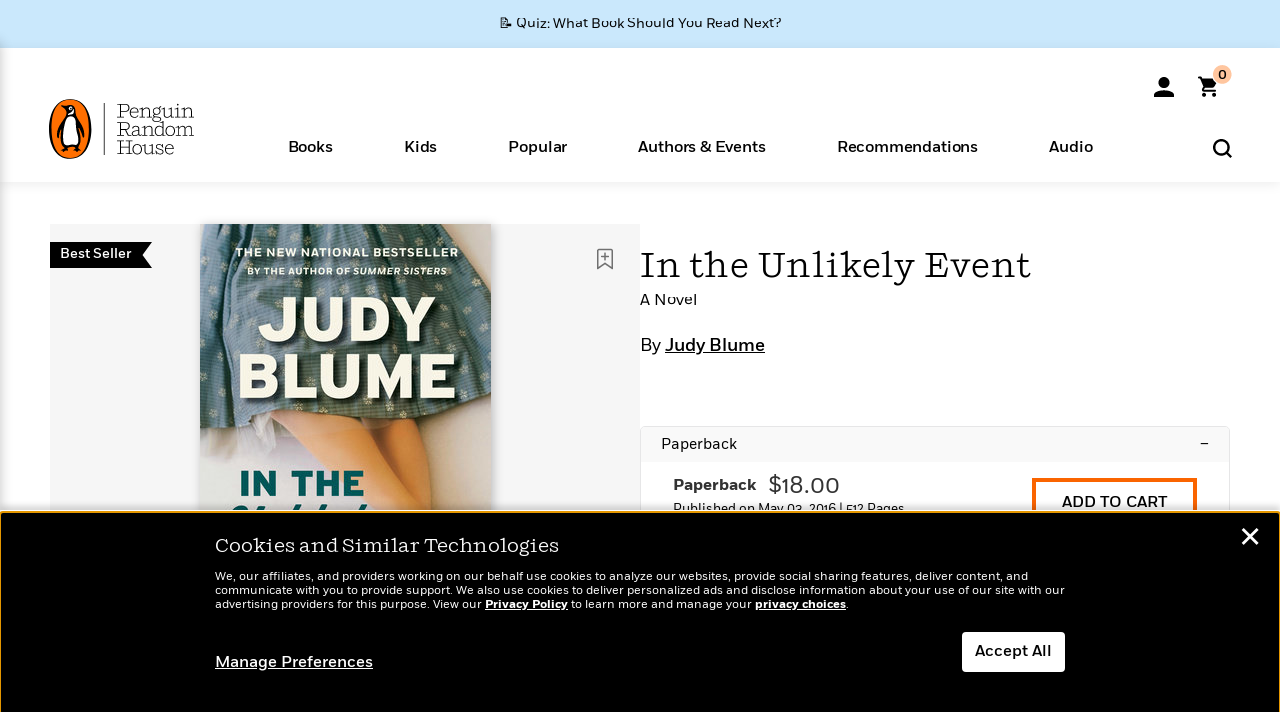

--- FILE ---
content_type: text/html; charset=UTF-8
request_url: https://www.penguinrandomhouse.com/ajaxc/audio/3de7ff0841979f958ca6186cd7acb6dc429abd8b2e1fc1d2ab21b223cdf789aa-9781101914052
body_size: -116
content:
https://assetbucketpublic.7169.prh.com/9781/101/914/052/asset-type-id-audio-samples/9781101914052_CLM128_1_r1.mp3

--- FILE ---
content_type: text/html; charset=UTF-8
request_url: https://www.penguinrandomhouse.com/ajax/nonce/?referer=https%3A%2F%2Fwww.penguinrandomhouse.com%2Fbooks%2F248821%2Fin-the-unlikely-event-by-judy-blume%2F&w=7351bf03-5944-46cd-b3ed-4eafb80696d4
body_size: -135
content:
390348d89b0cb77dc0c758094e1db902763471d34357fb7593a479ced2dd54a5

--- FILE ---
content_type: text/html; charset=UTF-8
request_url: https://www.penguinrandomhouse.com/wp-admin/admin-ajax.php
body_size: -56
content:
{"isbns":[{"9781101873984":[{"450jpg":"https:\/\/images4.penguinrandomhouse.com\/cover\/\/9781101873984"},{"100gif":"https:\/\/images4.penguinrandomhouse.com\/cover\/100gif\/9781101873984"},{"200gif":"https:\/\/images4.penguinrandomhouse.com\/cover\/200gif\/9781101873984"},{"d":"https:\/\/images4.penguinrandomhouse.com\/cover\/d\/9781101873984"},{"m":"https:\/\/images4.penguinrandomhouse.com\/cover\/m\/9781101873984"},{"700jpg":"https:\/\/images4.penguinrandomhouse.com\/cover\/700jpg\/9781101873984"},{"g":"https:\/\/images4.penguinrandomhouse.com\/cover\/g\/9781101873984"},{"1330tif":"https:\/\/images4.penguinrandomhouse.com\/cover\/1330tif\/9781101873984"},{"tif":"https:\/\/images4.penguinrandomhouse.com\/cover\/tif\/9781101873984"},{"pdf":"https:\/\/images4.penguinrandomhouse.com\/cover\/pdf\/9781101873984"}]}],"clocktime":"Total execution time in seconds: 1.6684861183167"}


--- FILE ---
content_type: text/html; charset=UTF-8
request_url: https://www.penguinrandomhouse.com/ajaxc/get-affiliate-link/248821?affiliatesiteid=301
body_size: 1456
content:
{"message":"success","statusCode":0,"uniqueId":null,"workId":248821,"affiliateLinkResponses":[{"message":"success","statusCode":0,"affiliateData":[{"description":"Amazon","displayName":"Amazon","isbn":"9781101873984","linkUrl":"https:\/\/www.amazon.com\/gp\/product\/1101873981?tag=randohouseinc7986-20","onSaleDate":"2016-05-03T00:00:00.000+00:00","retailerId":7,"siteId":301,"trackingCode":"randohouseinc7986-20"},{"description":"B&N","displayName":"Barnes & Noble","isbn":"9781101873984","linkUrl":"https:\/\/barnesandnoble.sjv.io\/c\/128773\/1894547\/22009?subId1=PRHEFFDF5A7F1&u=https%3A%2F%2Fwww.barnesandnoble.com%2Fw%2F%3Fean%3D9781101873984","onSaleDate":"2016-05-03T00:00:00.000+00:00","retailerId":2,"siteId":301,"trackingCode":"PRHEFFDF5A7F1"},{"description":"Books A Million","displayName":"Books A Million","isbn":"9781101873984","linkUrl":"https:\/\/www.tkqlhce.com\/click-8373827-10747236?SID=PRHEFFDF5A7F1--9781101873984&url=https:\/\/www.booksamillion.com\/p\/9781101873984","onSaleDate":"2016-05-03T00:00:00.000+00:00","retailerId":5,"siteId":301,"trackingCode":"PRHEFFDF5A7F1"},{"description":"Bookshop.org","displayName":"Bookshop.org","isbn":"9781101873984","linkUrl":"https:\/\/bookshop.org\/a\/2186\/9781101873984?prhc=PRHEFFDF5A7F1","onSaleDate":"2016-05-03T00:00:00.000+00:00","retailerId":29,"siteId":301,"trackingCode":"PRHEFFDF5A7F1"},{"description":"Hudson Booksellers","displayName":"Hudson Booksellers","isbn":"9781101873984","linkUrl":"https:\/\/www.hudsonbooksellers.com\/book\/9781101873984?utm_source=prh&utm_medium=affiliate&utm_term=301&utm_content=PRHEFFDF5A7F1--9781101873984&utm_campaign=9781101873984","onSaleDate":"2016-05-03T00:00:00.000+00:00","retailerId":25,"siteId":301,"trackingCode":"PRHEFFDF5A7F1"},{"description":"Powell's","displayName":"Powell's","isbn":"9781101873984","linkUrl":"https:\/\/www.powells.com\/book\/-9781101873984?utm_source=randomhouse&utm_campaign=randomhouse&utm_content=PRHEFFDF5A7F1--9781101873984","onSaleDate":"2016-05-03T00:00:00.000+00:00","retailerId":9,"siteId":301,"trackingCode":"PRHEFFDF5A7F1"},{"description":"Target","displayName":"Target","isbn":"9781101873984","linkUrl":"https:\/\/goto.target.com\/c\/128773\/81938\/2092?subId1=PRHEFFDF5A7F1--9781101873984&u=https%3A%2F%2Fwww.target.com%2Fs%3FsearchTerm%3D9781101873984","onSaleDate":"2016-05-03T00:00:00.000+00:00","retailerId":23,"siteId":301,"trackingCode":"PRHEFFDF5A7F1"},{"description":"Walmart","displayName":"Walmart","isbn":"9781101873984","linkUrl":"https:\/\/goto.walmart.com\/c\/128773\/565706\/9383?subId1=PRHEFFDF5A7F1&veh=aff&sourceid=imp_000011112222333344&u=https%3A%2F%2Fwww.walmart.com%2Fsearch%3Fquery%3D9781101873984","onSaleDate":"2016-05-03T00:00:00.000+00:00","retailerId":4,"siteId":301,"trackingCode":"PRHEFFDF5A7F1"}],"authorName":"Judy Blume","bookTitle":"In the Unlikely Event","categories":"Fiction, Women's Fiction","format":"Paperback","isbn":"9781101873984","onSaleDate":"2016-05-03T00:00:00.000+00:00","uniqueId":"","currentDate":"2026-01-22T22:27:11.730+00:00"},{"message":"success","statusCode":0,"affiliateData":[{"description":"Amazon","displayName":"Amazon","isbn":"9781101875056","linkUrl":"https:\/\/www.amazon.com\/gp\/product\/B00R04MDYA?tag=randohouseinc7986-20","onSaleDate":"2015-06-02T00:00:00.000+00:00","retailerId":7,"siteId":301,"trackingCode":"randohouseinc7986-20"},{"description":"Apple","displayName":"Apple Books","isbn":"9781101875056","linkUrl":"https:\/\/goto.applebooks.apple\/9781101875056?at=11l3IH&ct=PRHEFFDF5A7F1--9781101875056","onSaleDate":"2015-06-02T00:00:00.000+00:00","retailerId":3,"siteId":301,"trackingCode":"PRHEFFDF5A7F1"},{"description":"B&N","displayName":"Barnes & Noble","isbn":"9781101875056","linkUrl":"https:\/\/barnesandnoble.sjv.io\/c\/128773\/1894547\/22009?subId1=PRHEFFDF5A7F1&u=https%3A%2F%2Fwww.barnesandnoble.com%2Fw%2F%3Fean%3D9781101875056","onSaleDate":"2015-06-02T00:00:00.000+00:00","retailerId":2,"siteId":301,"trackingCode":"PRHEFFDF5A7F1"},{"description":"Books A Million","displayName":"Books A Million","isbn":"9781101875056","linkUrl":"https:\/\/www.tkqlhce.com\/click-8373827-10747236?SID=PRHEFFDF5A7F1--9781101875056&url=https:\/\/www.booksamillion.com\/p\/9781101875056","onSaleDate":"2015-06-02T00:00:00.000+00:00","retailerId":5,"siteId":301,"trackingCode":"PRHEFFDF5A7F1"},{"description":"Google Play Store","displayName":"Google Play","isbn":"9781101875056","linkUrl":"https:\/\/play.google.com\/store\/books\/details?id=ISBN_9781101875056&PAffiliateID=1011ld4r&PCamRefID=PRHEFFDF5A7F1","onSaleDate":"2015-06-02T00:00:00.000+00:00","retailerId":22,"siteId":301,"trackingCode":"PRHEFFDF5A7F1"},{"description":"Kobo","displayName":"Kobo","isbn":"9781101875056","linkUrl":"https:\/\/click.linksynergy.com\/link?id=VD9*lkiWNd8&offerid=258185.12829781935712206&type=2&u1=PRHEFFDF5A7F1--9781101875056&murl=https%3A%2F%2Fwww.kobo.com%2Fsearch%3Fquery%3D9781101875056","onSaleDate":"2015-06-02T00:00:00.000+00:00","retailerId":1,"siteId":301,"trackingCode":"PRHEFFDF5A7F1"}],"authorName":"Judy Blume","bookTitle":"In the Unlikely Event","categories":"Fiction, Women's Fiction","format":"Ebook","isbn":"9781101875056","onSaleDate":"2015-06-02T00:00:00.000+00:00","uniqueId":"","currentDate":"2026-01-22T22:27:11.819+00:00"},{"message":"success","statusCode":0,"affiliateData":[{"description":"Apple","displayName":"Apple Books","isbn":"9781101914052","linkUrl":"https:\/\/goto.applebooks.apple\/9781101914052?at=11l3IH&ct=PRHEFFDF5A7F1--9781101914052","onSaleDate":"2015-06-02T00:00:00.000+00:00","retailerId":3,"siteId":301,"trackingCode":"PRHEFFDF5A7F1"},{"description":"Audible","displayName":"Audible","isbn":"9781101914052","linkUrl":"https:\/\/www.amazon.com\/gp\/product\/B00UKDZACA?tag=randohouseinc7986-20","onSaleDate":"2015-06-02T00:00:00.000+00:00","retailerId":15,"siteId":301,"trackingCode":"randohouseinc7986-20"},{"description":"audiobooks.com","displayName":"audiobooks.com","isbn":"9781101914052","linkUrl":"https:\/\/www.anrdoezrs.net\/click-8373827-11099382?SID=PRHEFFDF5A7F1--9781101914052&url=https:\/\/www.audiobooks.com\/audiobook\/9781101914052","onSaleDate":"2015-06-02T00:00:00.000+00:00","retailerId":18,"siteId":301,"trackingCode":"PRHEFFDF5A7F1"},{"description":"audiobookstore.com","displayName":"audiobookstore.com","isbn":"9781101914052","linkUrl":"https:\/\/audiobookstore.com\/isbn\/9781101914052?ref=PRHEFFDF5A7F1","onSaleDate":"2015-06-02T00:00:00.000+00:00","retailerId":27,"siteId":301,"trackingCode":"PRHEFFDF5A7F1"},{"description":"B&N","displayName":"Barnes & Noble","isbn":"9781101914052","linkUrl":"https:\/\/barnesandnoble.sjv.io\/c\/128773\/1894547\/22009?subId1=PRHEFFDF5A7F1&u=https%3A%2F%2Fwww.barnesandnoble.com%2Fw%2F%3Fean%3D2940172138607","onSaleDate":"2015-06-02T00:00:00.000+00:00","retailerId":2,"siteId":301,"trackingCode":"PRHEFFDF5A7F1"},{"description":"Chirp","displayName":"Chirp","isbn":"9781101914052","linkUrl":"https:\/\/www.tkqlhce.com\/click-8373827-15034133?sid=PRHEFFDF5A7F1&url=https%3A%2F%2Fwww.chirpbooks.com%2Fisbn%2F9781101914052","onSaleDate":"2015-06-02T00:00:00.000+00:00","retailerId":33,"siteId":301,"trackingCode":"PRHEFFDF5A7F1"},{"description":"Google Play Store","displayName":"Google Play","isbn":"9781101914052","linkUrl":"https:\/\/play.google.com\/store\/audiobooks\/details?id=ISBN_9781101914052&PAffiliateID=1011ld4r&PCamRefID=PRHEFFDF5A7F1","onSaleDate":"2015-06-02T00:00:00.000+00:00","retailerId":22,"siteId":301,"trackingCode":"PRHEFFDF5A7F1"},{"description":"Kobo","displayName":"Kobo","isbn":"9781101914052","linkUrl":"https:\/\/click.linksynergy.com\/link?id=VD9*lkiWNd8&offerid=258185.12829781935712206&type=2&u1=PRHEFFDF5A7F1--9781101914052&murl=https%3A%2F%2Fwww.kobo.com%2Fsearch%3Fquery%3D9781101914052","onSaleDate":"2015-06-02T00:00:00.000+00:00","retailerId":1,"siteId":301,"trackingCode":"PRHEFFDF5A7F1"},{"description":"Libro.fm","displayName":"Libro.fm","isbn":"9781101914052","linkUrl":"https:\/\/libro.fm\/audiobooks\/9781101914052?prhc=PRHEFFDF5A7F1","onSaleDate":"2015-06-02T00:00:00.000+00:00","retailerId":28,"siteId":301,"trackingCode":"PRHEFFDF5A7F1"},{"description":"Spotify","displayName":"Spotify","isbn":"9781101914052","linkUrl":"https:\/\/open.spotify.com\/show\/0ZQruAbo2JIWxRSTo3jZr4","onSaleDate":"2015-06-02T00:00:00.000+00:00","retailerId":34,"siteId":301,"trackingCode":"PRHEFFDF5A7F1"}],"authorName":"Judy Blume","bookTitle":"In the Unlikely Event","categories":"Fiction, Audiobooks, Women's Fiction","format":"Audiobook Download","isbn":"9781101914052","onSaleDate":"2015-06-02T00:00:00.000+00:00","uniqueId":"","currentDate":"2026-01-22T22:27:11.909+00:00"}]}

--- FILE ---
content_type: application/x-javascript;charset=utf-8
request_url: https://scode.randomhouse.com/id?d_visid_ver=3.3.0&d_fieldgroup=A&mcorgid=683138055267EABE0A490D4C%40AdobeOrg&mid=47005644171215174754025161276452367369&ts=1769120829249
body_size: -41
content:
{"mid":"47005644171215174754025161276452367369"}